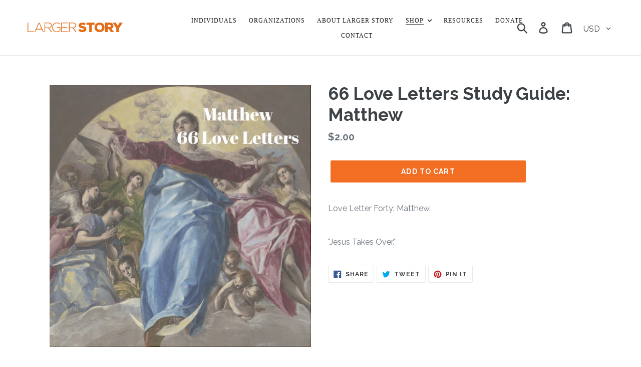

--- FILE ---
content_type: text/css
request_url: https://store.largerstory.com/cdn/shop/t/5/assets/bold-custom.css?v=143432129115383614461575401433
body_size: -822
content:
div.product-single__meta{
  height:unset;
}

--- FILE ---
content_type: text/css
request_url: https://store.largerstory.com/cdn/shop/t/5/assets/custom.css?v=162690409292954566781669186855
body_size: 1900
content:
@import"https://fonts.googleapis.com/css2?family=Roboto:ital,wght@0,300;0,400;0,500;1,700;0,900;1,400&display=swap";@import"https://fonts.googleapis.com/css2?family=Lora:ital,wght@0,400;0,500;0,600;0,700;1,400;1,500;1,600;1,700&display=swap";@import"https://fonts.googleapis.com/css2?family=Raleway:ital,wght@0,300;0,400;0,500;0,600;0,700;0,800;0,900;1,400&display=swap";html{scroll-behavior:smooth}.container{width:1320px;max-width:100%;padding:0 20px;margin:0 auto}.donate-banner{width:100%;height:550px;float:left;background-size:cover!important;position:relative}.banner-content{width:640px;max-width:100%;color:#fff;text-align:center;position:absolute;top:50%;left:50%;transform:translate(-50%,-50%)}.banner-content h1{width:100%;float:left;font-size:44px;font-weight:900;font-family:Roboto,sans-serif;line-height:48px;letter-spacing:1px;margin:0 0 20px}.banner-content p{width:100%;float:left;color:#fff;font-size:24px;font-weight:600;font-family:Lora,serif;font-style:italic;line-height:32px;margin:0 0 30px}.btn-custom{background:#f26e23;color:#fff;display:inline-block;vertical-align:top;font-size:16px;font-weight:600;font-family:Roboto,sans-serif;line-height:24px;text-transform:uppercase;letter-spacing:.5px;border:1px solid #F26E23;padding:15px 24px 12px}.btn-custom:hover{background:#fff;color:#f26e23}.donate-top{width:100%;float:left;background:#fff;padding:40px 0}.donate-top-wrapper{width:100%;display:flex;flex-wrap:wrap;justify-content:space-between;padding:0 30px}.donate-top-lft{width:calc(100% - 455px);text-align:left;padding:60px 95px 0 0}.donate-top-lft h6{width:100%;float:left;color:#1d1d1d;font-size:27px;font-weight:500;font-family:Roboto,sans-serif;line-height:36px;margin:0 0 40px}.donate-top-lft strong{color:#f26e23;font-weight:500}.info-section{width:100%;display:inline-flex;flex-wrap:wrap;align-items:center;justify-content:space-between}.info-section figure{width:175px;height:175px;border-radius:50%;overflow:hidden;margin:0}.info-section figure img{width:100%;height:100%;object-fit:cover;border-radius:50%}.info-section p{width:calc(100% - 175px);color:#242424;font-size:16px;font-family:Raleway,sans-serif;line-height:24px;padding:0 0 0 30px;margin:0}.donate-top-rgt{width:455px;border:2px solid #F26E23;padding:25px 40px 30px}.help-cta{width:100%;float:left;background-size:cover!important;color:#fff;text-align:center;padding:50px 20px 270px;position:relative}.help-cta h2{width:100%;float:left;font-size:33px;text-transform:inherit;letter-spacing:inherit;margin:0 0 20px}.help-cta-txt{width:100%;max-width:100%;float:left;padding:0 25%}.help-cta-txt h6{width:100%;float:left;font-size:25px;font-weight:500;font-family:Roboto,sans-serif;line-height:35px;margin:0 0 15px}.help-cta-txt p{width:100%;float:left;color:#fff;font-size:20px;font-family:Roboto,sans-serif;line-height:30px;margin:0}.projects{width:100%;float:left;padding:0 0 60px;margin:-198px 0 0;position:relative}.project-col-wrap{display:flex;flex-wrap:wrap;margin:0 -15px}.project-col{width:33.33%;padding:0 15px;margin:0 0 30px}.project-col-inner{width:100%;height:100%;background:#fff;text-align:center;border:1px solid #75A7AE;padding:30px}.project-col-inner figure{width:100%;height:100px;display:inline-flex;align-items:center;align-content:center;justify-content:center;margin:0 0 20px}.project-col-inner figure img{max-height:100%}.project-col-inner h5{width:100%;float:left;color:#f26e23;font-size:24px;font-weight:700;font-family:Roboto,sans-serif;line-height:32px;margin:0 0 10px}.project-col-inner p{width:100%;float:left;color:#1d1d1d;font-size:16px;font-weight:500;font-family:Roboto,sans-serif;line-height:24px;margin:0 0 20px}.project-col-inner .project-col-txt{width:100%;float:left}.project-col-inner .project-col-txt p{color:#242424;font-size:16px;font-weight:400;font-family:Raleway,sans-serif;line-height:24px;margin:0 0 30px}.project-col-inner .trailer{width:100%;float:left;margin:0 0 20px}.project-col-inner .trailer a{color:#f26e23;background:url(play-icon.png) no-repeat center right;background-size:21px auto;display:inline-block;vertical-align:top;font-size:16px;font-family:Roboto,sans-serif;line-height:24px;padding:0 27px 0 0}.project-col-inner .trailer a:hover{filter:brightness(0)}.donate-cta-btm{width:100%;height:466px;float:left;background-size:cover!important;position:relative}.donate-cta-btm-txt{width:635px;max-width:100%;color:#fff;text-align:center;position:absolute;top:50%;left:50%;transform:translate(-50%,-50%)}.donate-cta-btm-txt h4{width:100%;float:left;font-size:36px;font-weight:600;font-family:Lora,serif;font-style:italic;line-height:45px;margin:0 0 30px}.btn-custom.btn-white{background:#fff;color:#75a7ae;border:1px solid #fff}.btn-custom.btn-white:hover{background:#75a7ae;color:#fff}.gift-section{width:100%;float:left;background:#fff;padding:80px 0 66px}.gift-top{width:100%;float:left;text-align:center;padding:0 150px}.gift-top h6{width:100%;float:left;color:#1d1d1d;font-size:27px;font-weight:500;font-family:Roboto,sans-serif;line-height:36px;margin:0 0 20px}.gift-top p{width:440px;max-width:100%;color:#242424;display:inline-block;vertical-align:top;font-size:20px;font-family:Roboto,sans-serif;line-height:30px;margin:0}.gift-boxes-wraper{width:100%;float:left;margin:50px 0 0}.gift-boxes{display:flex;flex-wrap:wrap;margin:0 -15px}.gift-box{width:33.33%;padding:0 15px;margin:0 0 30px}.gift-box-inner{width:100%;height:100%;float:left;background:#f7f8f9;text-align:left;padding:30px}.gift-box-inner h6{width:100%;float:left;color:#1d1d1d;font-size:24px;font-weight:700;font-family:Roboto,sans-serif;line-height:32px;margin:0 0 10px}.gift-box-inner p{width:100%;float:left;color:#1d1d1d;font-size:16px;font-weight:500;font-family:Roboto,sans-serif;line-height:24px;margin:0 0 30px}.gift-box-inner p strong{color:#f26e23;font-weight:500}.gift-box-inner ul{width:100%;list-style:none;padding:0;margin:0}.gift-box-inner ul li{width:100%;float:left;background:url(li-bg.png) no-repeat left 2px;background-size:21px auto!important;color:#242424;font-size:16px;font-family:Raleway,sans-serif;line-height:24px;padding:0 0 0 33px}.gift-box-inner ul li+li{margin:20px 0 0}.gift-btn-row{width:100%;float:left;text-align:center}.donate-top-rgt .grid{margin:0}.donate-top-rgt .grid__item{padding:0}.donate-top-rgt h4{width:100%;float:left;color:#000;font-size:24px;font-weight:500;font-family:Roboto,sans-serif;line-height:32px;margin:0 0 15px}.donate-top-rgt .price{display:none}.donate-top-rgt .product-form{width:100%;float:left;padding:0;margin:0}.donate-top-rgt .product-form__item{padding:0}.swatches-list{display:flex;flex-wrap:wrap;margin:0 -5px}.swatches-list .swatch{margin:5px;position:relative}.swatches-list .swatch input{position:absolute;top:0;left:0;opacity:0}.swatches-list .swatch label{width:100%;background:#fff;color:#75a7ae;font-size:16px;font-family:Roboto,sans-serif;line-height:24px;text-align:center;border:1px solid #EFEFEF;padding:10px 15px}.swatches-list .swatch input:checked+label{background:#75a7ae;color:#fff}.swatches-list .swatch.swatch-active label{background:#75a7ae;color:#fff}.other-amount{width:100%;background:#fff;display:flex;align-items:center;justify-content:space-between;border:1px solid #EFEFEF;padding:0 15px;margin:5px 0}.other-amount input{width:100%;height:46px;background:url(dollar-icon-new.png) no-repeat center left;color:#000;font-size:16px;font-family:Roboto,sans-serif;line-height:24px;border:none;padding:0 15px 0 21px}.other-amount input::placeholder{color:#a2a8a9;opacity:1}.other-amount input:focus{outline:none}.other-amount span{color:#a2a8a9;font-size:16px;line-height:24px;text-transform:uppercase}.designation{width:100%;float:left;margin:15px 0 0}.designation h5{width:100%;float:left;color:#000;font-size:20px;font-weight:500;font-family:Roboto,sans-serif;line-height:24px;margin:0 0 10px}.designation ul{width:100%;float:left;list-style:none;padding:0;margin:0}.designation ul li{width:100%;padding:0;margin:0;position:relative}.designation ul li+li{margin:10px 0 0}.designation ul li input{position:absolute;top:0;left:0;opacity:0}.designation ul li label{width:100%;color:#242424;font-size:16px;line-height:24px;padding:0 0 0 33px;margin:0;position:relative}.designation ul li label:before{width:23px;height:23px;background:#fff;border:1px solid #D2D2D2;position:absolute;top:0;left:0;content:""}.designation ul li input:checked+label:before{background:#f26e23 url(check.png) no-repeat center;background-size:15px auto!important}.donate-top-rgt .product-form__cart-submit{width:100%;height:56px;float:left;background:#f26e23;color:#fff;font-size:16px;font-weight:600;font-family:Roboto,sans-serif;line-height:24px;letter-sapcing:.5px;border:1px solid #F26E23;border-radius:0;padding:0}.donate-top-rgt .product-form__cart-submit:hover{background:#fff;color:#f26e23}.donate-top-rgt .product-form__item--submit{margin:21px 0 0}.donate-top-rgt .paywhirl-plan-selector{width:100%;float:left;margin:21px 0 0}.donate-top-rgt .paywhirl-plan-selector legend{width:100%;float:left;color:#000;font-size:20px;font-weight:500;font-family:Roboto,sans-serif;line-height:24px;padding:0;margin:0 0 10px}.donate-top-rgt .paywhirl-plan-selector .paywhirl-plan-selector-group{width:100%;float:left;margin:0}.donate-top-rgt .paywhirl-plan-selector .paywhirl-plan-selector-group+.paywhirl-plan-selector-group{margin:10px 0 0}.donate-top-rgt .paywhirl-plan-selector .paywhirl-plan-selector-description:empty{margin:0}.donate-top-rgt .paywhirl-plan-selector .paywhirl-plan-selector-plan{width:100%;float:left;margin:10px 0 0}.donate-top-rgt .paywhirl-plan-selector label{color:#242424;font-size:16px;line-height:24px;margin:0;position:relative}.donate-top-rgt .paywhirl-plan-selector label input[type=radio]{position:absolute;top:0;left:0;opacity:0}.donate-top-rgt .paywhirl-plan-selector label span{padding:0 0 0 33px;position:relative}.donate-top-rgt .paywhirl-plan-selector label span:before{width:23px;height:23px;background:#fff;border:1px solid #D2D2D2;border-radius:50%;position:absolute;top:0;left:0;content:""}.donate-top-rgt .paywhirl-plan-selector label span:after{width:11px;height:11px;background:#f26e23;border-radius:50%;position:absolute;top:6px;left:6px;content:"";transform:scale(0);transition:all .3s ease-in}.donate-top-rgt .paywhirl-plan-selector label input[type=radio]:checked+span:before{border:1px solid #F26E23}.donate-top-rgt .paywhirl-plan-selector label input[type=radio]:checked+span:after{transform:scale(1)}.donate-top-rgt .paywhirl-plan-selector .paywhirl-plan-selector-plan select{border:1px solid #EFEFEF;border-radius:0;outlin:none!important}.hide-desktop-mobile{display:none}@media only screen and (max-width: 1329px){.donate-top-wrapper{padding:0}}@media only screen and (max-width: 1199px){.donate-banner{height:500px}.donate-top-lft{width:calc(100% - 450px);padding:30px 30px 0 0}.donate-top-lft h6{font-size:25px}.info-section figure{width:150px;height:150px}.info-section p{width:calc(100% - 150px);padding:0 0 0 20px}.donate-top-rgt{width:450px}.help-cta{padding:50px 20px 210px}.help-cta h2{font-size:30px}.help-cta-txt{padding:0 20%}.project-col-wrap{margin:0 -10px}.project-col{padding:0 10px;margin:0 0 20px}.projects{padding:0 0 50px;margin:-150px 0 0}.project-col-inner{padding:20px}.project-col-inner figure{height:80px;margin:0 0 15px}.project-col-inner h5{font-size:21px;line-height:30px}.donate-cta-btm{height:400px}.donate-cta-btm-txt h4{font-size:33px}.gift-section{padding:70px 0 60px}.gift-top{padding:0 70px}.gift-boxes{margin:0 -10px}.gift-box{padding:0 10px;margin:0 0 20px}.gift-box-inner{padding:20px}.gift-box-inner h6{font-size:21px;line-height:30px}.gift-box-inner p{margin:0 0 20px}.gift-box-inner ul li+li{margin:15px 0 0}.donate-top-rgt{padding:25px 30px 30px}}@media only screen and (max-width: 1023px){.donate-banner{height:400px}.banner-content h1{font-size:40px;line-height:45px;margin:0 0 10px}.banner-content p{font-size:21px;line-height:30px;margin:0 0 25px}.btn-custom{font-size:14px;padding:13px 15px 10px}.donate-top-lft{width:100%;order:0;padding:0;margin:30px 0 0}.donate-top-rgt{width:100%;order:-1}.donate-top-lft h6{font-size:21px;line-height:30px;margin:0 0 30px}.help-cta{padding:50px 20px}.help-cta h2{font-size:27px;line-height:35px}.help-cta-txt{padding:0 10%}.help-cta-txt h6{font-size:24px;line-height:33px;margin:0 0 15px}.help-cta-txt p{font-size:18px;line-height:28px}.projects{padding:0 0 30px;margin:50px 0 0}.project-col-wrap{margin:0}.project-col{width:100%;padding:0;margin:0 0 30px}.donate-cta-btm{height:350px}.donate-cta-btm-txt h4{font-size:28px;line-height:42px;margin:0 0 20px}.gift-section{padding:50px 0}.gift-top{padding:0}.gift-top h6{font-size:25px;line-height:35px;margin:0 0 15px}.gift-top p{font-size:18px;line-height:28px}.gift-boxes-wraper{margin:35px 0 0}.gift-box{width:50%}.gift-btn-row{margin:10px 0 0}}@media only screen and (max-width: 767px){.donate-banner{height:350px}.banner-content{width:100%;padding:0 20px}.banner-content h1{font-size:35px;line-height:40px;margin:0 0 5px}.banner-content p{font-size:19px;line-height:28px;margin:0 0 15px}.help-cta{padding:40px 20px}.help-cta h2{font-size:24px;line-height:33px;margin:0 0 15px}.help-cta-txt{padding:0}.help-cta-txt h6{font-size:20px;line-height:30px}.projects{padding:0 0 20px}.donate-cta-btm{height:300px}.donate-cta-btm-txt{width:100%;padding:0 20px}.donate-cta-btm-txt h4{font-size:25px;line-height:38px}.gift-top h6{font-size:24px}.gift-box-inner ul li{background-size:15px auto!important;background-position:left 5px!important;font-size:15px;padding:0 0 0 25px}}@media only screen and (max-width: 639px){.donate-banner{height:330px}.donate-top-lft h6{margin:0 0 25px}.info-section p{font-size:15px}.donate-cta-btm-txt h4{font-size:24px;line-height:35px}.gift-top p{width:1000%;font-size:16px;line-height:26px;padding:0 30px}.gift-boxes-wraper{margin:30px 0 0}.gift-boxes{margin:0}.gift-box{width:100%;padding:0;margin:0 0 20px}}@media only screen and (max-width: 567px){.banner-content h1{font-size:30px;line-height:35px}.banner-content p{font-size:18px;line-height:25px}.donate-top-rgt{padding:15px 20px 20px}.donate-top-lft h6{font-size:18px;line-height:28px;text-align:center}.info-section{justify-content:center}.help-cta{padding:35px 15px}.help-cta h2{font-size:22px;line-height:30px}.help-cta-txt h6{font-size:18px;line-height:26px;margin:0 0 10px}.info-section p{width:100%;text-align:center;padding:0;margin:20px 0 0}.help-cta-txt p{font-size:16px;line-height:25px}.donate-cta-btm-txt h4{font-size:21px;line-height:30px}.gift-section{padding:40px 0 50px}.gift-top h6{font-size:21px;line-height:30px;margin:0 0 10px}.gift-top p{font-size:15px;line-height:25px;padding:0}.donate-top-rgt h4{font-size:21px;line-height:27px;margin:0 0 10px}.donate-top-rgt .product-form__item--submit{margin:15px 0 0}.donate-top-rgt .product-form__cart-submit{height:55px}}@media only screen and (max-width: 413px){.container{padding:0 15px}.banner-content h1{font-size:25px;line-height:30px}.banner-content p{font-size:16px;line-height:22px}.btn-custom{font-size:12px;padding:9px 12px 7px}.donate-top{padding:35px 0}.donate-top-lft{margin:25px 0 0}.donate-top-lft h6{font-size:16px;line-height:26px}.info-section p{margin:15px 0 0}.help-cta{padding:30px 15px}.help-cta h2{font-size:21px;line-height:27px;margin:0 0 10px}.help-cta-txt h6{font-size:16px;line-height:25px}.help-cta-txt p{font-size:14px;line-height:22px}.projects{margin:40px 0 0}.project-col{margin:0 0 20px}.project-col-inner{padding:15px}.project-col-inner h5{font-size:18px;line-height:28px}.project-col-inner p{font-size:15px;margin:0 0 15px}.project-col-inner .project-col-txt p{font-size:15px;margin:0 0 20px}.donate-cta-btm{height:250px}.donate-cta-btm-txt h4{font-size:18px;line-height:28px;margin:0 0 15px}.gift-top h6{font-size:18px;line-height:28px}.gift-top p{font-size:14px;line-height:22px}.donate-top-rgt{padding:12px 15px 15px}.swatches-list .swatch label{font-size:15px;padding:8px 12px}.other-amount input{font-size:15px}.designation h5{font-size:18px}.designation ul li label{font-size:15px}.designation ul li label:before{width:21px;height:21px;top:2px}.designation ul li input:checked+label:before{background-size:12px auto!important}.donate-top-rgt .paywhirl-plan-selector legend{font-size:18px}.donate-top-rgt .paywhirl-plan-selector label{font-size:15px}.donate-top-rgt .paywhirl-plan-selector label span:before{width:21px;height:21px;top:2px}.donate-top-rgt .paywhirl-plan-selector label span:after{top:7px;left:5px}}
/*# sourceMappingURL=/cdn/shop/t/5/assets/custom.css.map?v=162690409292954566781669186855 */


--- FILE ---
content_type: text/javascript
request_url: https://store.largerstory.com/cdn/shop/t/5/assets/custom.js?v=15858985491551969441704453590
body_size: -201
content:
$(document).on("click",".swatches-list .swatch",function(){$(".swatches-list .swatch").removeClass("swatch-active"),$(this).addClass("swatch-active");var get_swatchvalue=$(this).find("input").attr("value");$(".product-form-product-template-donation .single-option-selector").find('[value="'+get_swatchvalue+'"]').prop("selected",!0).trigger("change"),get_swatchvalue=="$1"?$(".other-amount").removeClass("hide-desktop-mobile"):$(".other-amount").addClass("hide-desktop-mobile")}),$(document).on("click",".designation li",function(){var $this=$(this);setTimeout(function(){$this.find("input[type=checkbox]").prop("checked")==!0?$this.find("input[type=hidden]").attr("value","Yes"):$this.find("input[type=hidden]").attr("value","No")},500)}),$("#donation_amount").keyup(function(){var value=$(this).val();$("#custom-donate-i").val(value),$("#quantity").attr("value",value)}).keyup(),setTimeout(function(){$(".swatches-list").find('[value="$50"]').trigger("click")},2e3),$(".paywhirl-plan-selector .paywhirl-plan-selector-group").eq(1).find("input").trigger("click"),$(".paywhirl-plan-selector-plan select").eq(1).find("option").eq(1).attr("selected","selected");var get_val=$(".paywhirl-plan-selector-plan select").eq(1).find("option").eq(1).attr("value");$(".product-form__fieldset").find("input[name=selling_plan]").attr("value",get_val),$(".video-btn").fancybox(),$(".project-col-1 .btn-custom").click(function(){$(".designation ul li #d1").prop("checked","true"),$(".designation ul li #d1").prev().val("Yes")}),$(".project-col-2 .btn-custom").click(function(){$(".designation ul li #d2").prop("checked","true"),$(".designation ul li #d2").prev().val("Yes")}),$(".project-col-3 .btn-custom").click(function(){$(".designation ul li #d3").prop("checked","true"),$(".designation ul li #d3").prev().val("Yes")});
//# sourceMappingURL=/cdn/shop/t/5/assets/custom.js.map?v=15858985491551969441704453590


--- FILE ---
content_type: text/javascript
request_url: https://store.largerstory.com/cdn/shop/t/5/assets/flits-recently-view.js?v=43218374293026593481575401002
body_size: 1537
content:
(!window.flitsApp||typeof window.flitsApp=="undefined")&&(window.flitsApp={}),window.flitsApp.recently_viewed_products=function(){var cname="flits_recently_products",div_id="flits-recently-products-ul",empty_div_id="flits-recently-view-empty",queue=[],limit=8,days=15,that=this;this.setCookie=function(cname2,cvalue,exdays){var d=new Date;d.setTime(d.getTime()+exdays*24*60*60*1e3);var expires="expires="+d.toUTCString();document.cookie=cname2+"="+cvalue+";"+expires+";path=/"},this.getCookie=function(cname2){for(var name=cname2+"=",decodedCookie=decodeURIComponent(document.cookie),ca=decodedCookie.split(";"),i=0;i<ca.length;i++){for(var c=ca[i];c.charAt(0)==" ";)c=c.substring(1);if(c.indexOf(name)==0)return c.substring(name.length,c.length)}return""},this.get_ajax_obj=function(){if(window.XMLHttpRequest)return new XMLHttpRequest;if(window.ActiveXObject)return new ActiveXObject("Microsoft.XMLHTTP")},this.setProductData=function(){var moneyFormat=flitsAppJquery("#flits-shop-money-format").val(),$_=flitsAppJquery;$_("[data-flits-recently-product-handle]").each(function(index,item){var recently_product_selector=$_(this),handle=$_(this).attr("data-flits-recently-product-handle");$_.ajax({method:"get",url:"/products/"+handle+".json",success:function(data){var product=data.product,image="https://cdn.shopify.com/s/assets/no-image-2048-5e88c1b20e087fb7bbe9a3771824e743c244f437e4f8ba93bbf7b11b53f7824c.gif";product.image!=null&&(image=product.image.src);var extidx=image.lastIndexOf("."),extension=image.substr(extidx);image=image.replace(extension,"_200x_crop_center"+extension),$_(recently_product_selector).find(".flits-product-img").css({background:"url("+image+")","background-size":"contain","background-repeat":"no-repeat","background-position":"center center","background-image":image});var display_variant_price=0;$_.each(product.variants,function(variant_index,variant){var variant_price=window.flitsApp.formatMoney(Math.abs(variant.price*100),moneyFormat).replace(/((\,00)|(\.00))$/g,""),variant_title=variant.title;product.variants.length==1&&variant_title=="Default Title"&&(variant_title=product.title);var option=$("<option/>");option.html(variant_title),option.attr("value",variant.id),option.attr("data-variant-price",variant_price),$_.ajax({method:"get",url:location.origin+"/products/"+product.handle+"?view=flits_product_variant_data&variant="+variant.id,success:function(data2){var parser=new DOMParser,htmlDoc=parser.parseFromString(data2,"text/html"),res=JSON.parse(htmlDoc.querySelector(".flits-product-variant-data").innerHTML);if(res.inventory_management=="shopify"&&res.inventory_policy=="deny"&&res.inventory_quantity<=0){var flits_add_cart_btn=$_(recently_product_selector).find(".flits-add-to-cart"),sold_out_text=flits_add_cart_btn.attr("data-flits-sold-out-text");option.html(option.html()+" - "+sold_out_text);var selected_variant_text=$_(recently_product_selector).find(".flits-product-variant-options option:selected").html();selected_variant_text.indexOf(sold_out_text)!=-1&&flits_add_cart_btn.addClass("flits-btn-danger").attr("disabled",!0).html(sold_out_text)}},error:function(){}}),display_variant_price<=0&&(display_variant_price=variant_price),$_(recently_product_selector).find(".flits-product-variant-options").append(option)}),$_(recently_product_selector).find(".flits-product-variant-title").append(product.title),$_(recently_product_selector).find(".flits-product-variant-price").append(display_variant_price),$_(recently_product_selector).attr("title",product.title)},error:function(){$_(recently_product_selector).remove()}})})},this.update_div=function(){location.pathname=="/account"&&(window.flitsApp.set_recently_view_add_change_event(),window.flitsApp.set_recently_view_add_click_event());var div=document.getElementById(div_id);if(div==null)return!1;var display_products=this.get_all_display_product();display_products.length>0?(flitsAppJquery(".flits-recently-view-empty").hide(),flitsAppJquery("#"+div_id).show(),display_products.forEach(function(item,index){var li=flitsAppJquery(".flits-recently-products-li-structure").clone();li.removeClass("flits-recently-products-li-structure"),li.addClass("flits-recently-product-row"),li.find(".flits-product-title-anchor").attr("href","/products/"+item),li.attr("data-flits-recently-product-handle",item),flitsAppJquery("#"+div_id).append(li)}),that.setProductData()):(flitsAppJquery(".flits-recently-view-empty").show(),flitsAppJquery("#"+div_id).hide())},this.change_position_of_elments=function(){for(var div=document.getElementById(div_id),i=0;i<div.children.length;i++)div.children[i].setAttribute("data-position",i);for(var i=0;i<div.children.length;i++)i>limit&&div.children[i].remove()},this.update_products=function(){var recent=this.getCookie(cname);queue=recent.trim()===""?[]:JSON.parse(recent)},this.isFull=function(){return limit==queue.length},this.is_present=function(item){for(var i=0;i<queue.length;i++)if(queue[i]==item)return i;return-1},this.remove_product=function(index){queue.length==1?queue=[]:queue.splice(index,1)},this.remove_first_product=function(){if(queue.length!=0){var item=queue[0];return queue.splice(0,1),item}},this.save_products=function(){this.setCookie(cname,JSON.stringify(queue),days),this.update_div()},this.add_product=function(item){this.update_products();var index=this.is_present(item);index!==-1&&this.remove_product(index),this.isFull()&&this.remove_first_product(),queue.push(item),this.save_products()},this.get_all_product=function(){return this.update_products(),queue},this.get_all_display_product=function(){this.update_products();var queue_=queue.slice();return queue_.reverse()},this.update_products(),this.update_div()},window.flitsApp.set_recently_view_add_change_event=function(){flitsAppJquery(document).on("change",".flits-recently-product-row .flits-product-variant-options",function(ev){var variant_price=this.options[this.selectedIndex].getAttribute("data-variant-price"),flits_product_variant_price_div=this.closest(".flits-row").parentNode.querySelector(".flits-product-variant-price");flits_product_variant_price_div.innerHTML=variant_price;var flits_add_cart_btn_text="",flits_add_cart_btn=this.closest(".flits-row").parentNode.querySelector(".flits-add-to-cart"),selected_product_variant_text=this.options[this.selectedIndex].innerHTML,flits_sold_out_text=flits_add_cart_btn.getAttribute("data-flits-sold-out-text");selected_product_variant_text.indexOf(flits_sold_out_text)!=-1?(flits_add_cart_btn_text=flits_add_cart_btn.getAttribute("data-flits-sold-out-text"),flits_add_cart_btn.disabled=!0,flits_add_cart_btn.classList.add("flits-btn-danger")):(flits_add_cart_btn_text=flits_add_cart_btn.getAttribute("data-flits-add-to-cart-text"),flits_add_cart_btn.disabled=!1,flits_add_cart_btn.classList.remove("flits-btn-danger")),flits_add_cart_btn.innerHTML=flits_add_cart_btn_text})},window.flitsApp.set_recently_view_add_click_event=function(){flitsAppJquery(document).on("click",".flits-recently-product-row .flits-product-quantity-adjuster",function(ev){var el=this,flits_quantity_selector=el.parentNode.querySelector(".flits-product-quantity-num"),qty=parseInt(flits_quantity_selector.value);qty=flits_validate_quantity(qty),qtyMin=1,el.classList.contains("flits-product-quantity-add")?qty=qty+1:qty=qty<=qtyMin?qtyMin:qty-1,flits_quantity_selector.value=qty}),flits_validate_quantity=function(qty){return parseFloat(qty)==parseInt(qty)&&!isNaN(qty)?qty:1}},window.flitsApp.recently_view_products_interval=setInterval(function(){typeof flitsAppJquery=="undefined"||(clearInterval(window.flitsApp.recently_view_products_interval),window.flitsApp.recently_viewed_products())},1e3);
//# sourceMappingURL=/cdn/shop/t/5/assets/flits-recently-view.js.map?v=43218374293026593481575401002
